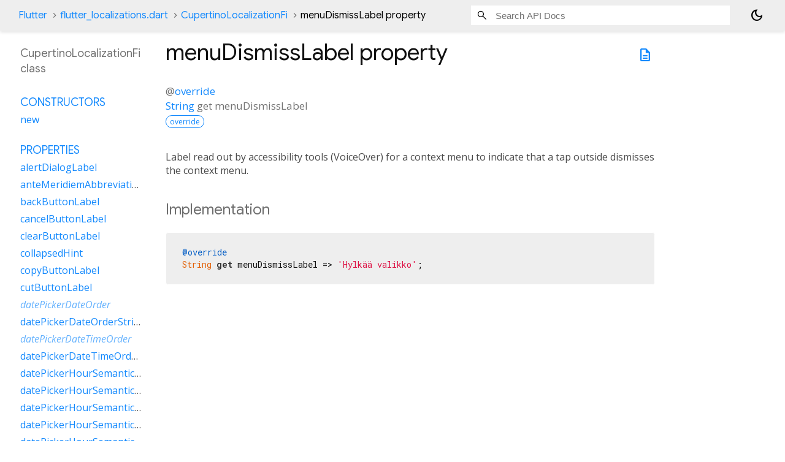

--- FILE ---
content_type: text/html; charset=utf-8
request_url: https://api.flutter.dev/flutter/flutter_localizations/CupertinoLocalizationFi/menuDismissLabel.html
body_size: 1749
content:
<!DOCTYPE html>
<html lang="en">
<head>
  <meta charset="utf-8">
  <meta http-equiv="X-UA-Compatible" content="IE=edge">
  <meta name="viewport" content="width=device-width, height=device-height, initial-scale=1, user-scalable=no">
  <meta name="description" content="API docs for the menuDismissLabel property from the CupertinoLocalizationFi class, for the Dart programming language.">
  <title>menuDismissLabel property - CupertinoLocalizationFi class - flutter_localizations library - Dart API</title>

  <!-- required because all the links are pseudo-absolute -->
  <base href="../../">

  
  <link rel="preconnect" href="https://fonts.gstatic.com">
  <link href="https://fonts.googleapis.com/css2?family=Roboto+Mono:ital,wght@0,300;0,400;0,500;0,700;1,400&display=swap" rel="stylesheet">
  <link href="https://fonts.googleapis.com/css2?family=Material+Symbols+Outlined:opsz,wght,FILL,GRAD@24,400,0,0" rel="stylesheet">
  
  <link rel="stylesheet" href="static-assets/github.css?v1">
  <link rel="stylesheet" href="static-assets/styles.css?v1">
  <link rel="icon" href="static-assets/favicon.png?v1">
  <!-- style overrides for dartdoc -->
<style>
@import 'https://fonts.googleapis.com/css?family=Roboto:500,400italic,300,400,100i';
@import 'https://fonts.googleapis.com/css?family=Google+Sans:500,400italic,300,400,100i';
@import 'https://fonts.googleapis.com/css?family=Open+Sans:500,400italic,300,400,100i';
@import 'https://fonts.googleapis.com/css?family=Material+Icons|Material+Icons+Outlined|Material+Icons+Sharp|Material+Icons+Round';
</style>

<link href="https://flutter.github.io/assets-for-api-docs/assets/cupertino/cupertino.css" rel="stylesheet" type="text/css">

<link href="../assets/overrides.css" rel="stylesheet" type="text/css">

<link href="https://fonts.googleapis.com/icon?family=Material+Icons|Material+Icons+Outlined|Material+Icons+Sharp|Material+Icons+Round" rel="stylesheet">
<style>
  /* Rule for sizing the icon. */
  .md-36 { font-size: 36px; }
</style>

<!-- Google Tag Manager -->
<script>(function(w,d,s,l,i){w[l]=w[l]||[];w[l].push({'gtm.start':
new Date().getTime(),event:'gtm.js'});var f=d.getElementsByTagName(s)[0],
j=d.createElement(s),dl=l!='dataLayer'?'&l='+l:'';j.async=true;j.src=
'https://www.googletagmanager.com/gtm.js?id='+i+dl;f.parentNode.insertBefore(j,f)
})(window,document,'script','dataLayer','GTM-ND4LWWZ');</script>
<!-- End Google Tag Manager -->
<!-- Cookie Banner -->
<link rel="stylesheet" href="https://www.gstatic.com/glue/cookienotificationbar/cookienotificationbar.min.css">
<!-- End Cookie Banner -->

<script async="" defer="" src="../assets/api_survey.js"></script>

<!-- Styles and scripting for handling custom code snippets -->
<link href="../assets/snippets.css" rel="stylesheet" type="text/css">
<script src="../assets/snippets.js"></script>

<link rel="search" type="application/opensearchdescription+xml" title="Flutter API" href="/opensearch.xml"/>

</head>

<body data-base-href="../../" data-using-base-href="true" class="light-theme">
<div id="overlay-under-drawer"></div>
<header id="title">
  <span id="sidenav-left-toggle" class="material-symbols-outlined" role="button" tabindex="0">menu</span>
  <ol class="breadcrumbs gt-separated dark hidden-xs">
    <li><a href="index.html">Flutter</a></li>
    <li><a href="flutter_localizations/">flutter_localizations.dart</a></li>
    <li><a href="flutter_localizations/CupertinoLocalizationFi-class.html">CupertinoLocalizationFi</a></li>
    <li class="self-crumb">menuDismissLabel property</li>
  </ol>
  <div class="self-name">menuDismissLabel</div>
  <form class="search navbar-right" role="search">
    <input type="text" id="search-box" autocomplete="off" disabled class="form-control typeahead" placeholder="Loading search...">
  </form>
  <button class="toggle" id="theme-button" title="Toggle between light and dark mode" aria-label="Light and dark mode toggle">
    <span id="dark-theme-button" class="material-symbols-outlined" aria-hidden="true">
      dark_mode
    </span>
    <span id="light-theme-button" class="material-symbols-outlined" aria-hidden="true">
      light_mode
    </span>
  </button>
</header>
<main>
<div
    id="dartdoc-main-content"
    class="main-content"
    data-above-sidebar="flutter_localizations&#47;CupertinoLocalizationFi-class-sidebar.html"
    data-below-sidebar="">
    <div>
  <div id="external-links" class="btn-group"><a title="View source code" class="source-link" href="https://github.com/flutter/flutter/blob/main/packages/flutter_localizations/lib/src/l10n/generated_cupertino_localizations.dart#L5591"><span class="material-symbols-outlined">description</span></a></div>
<h1><span class="kind-property">menuDismissLabel</span> property 
</h1></div>

    

    
        
  <section id="getter">
    <section class="multi-line-signature">
      
  <div>
    <ol class="annotation-list">
        <li>@<a href="dart-core/override-constant.html">override</a></li>
    </ol>
  </div>
      <span class="returntype"><a href="dart-core/String-class.html">String</a></span>
      get
      <span class="name ">menuDismissLabel</span>
      <div class="features"><span class="feature">override</span></div>

    </section>
    
<section class="desc markdown">
  <p>Label read out by accessibility tools (VoiceOver) for a context menu to
indicate that a tap outside dismisses the context menu.</p>
</section>

    
<section class="summary source-code" id="source">
  <h2><span>Implementation</span></h2>
  <pre class="language-dart"><code class="language-dart">@override
String get menuDismissLabel =&gt; &#39;Hylkää valikko&#39;;</code></pre>
</section>

  </section>


</div> <!-- /.main-content -->
<div id="dartdoc-sidebar-left" class="sidebar sidebar-offcanvas-left">
  <!-- The search input and breadcrumbs below are only responsively visible at low resolutions. -->
<header id="header-search-sidebar" class="hidden-l">
  <form class="search-sidebar" role="search">
    <input type="text" id="search-sidebar" autocomplete="off" disabled class="form-control typeahead" placeholder="Loading search...">
  </form>
</header>
<ol class="breadcrumbs gt-separated dark hidden-l" id="sidebar-nav">
    <li><a href="index.html">Flutter</a></li>
    <li><a href="flutter_localizations/">flutter_localizations</a></li>
    <li><a href="flutter_localizations/CupertinoLocalizationFi-class.html">CupertinoLocalizationFi</a></li>
    <li class="self-crumb">menuDismissLabel property</li>
</ol>

  <h5>CupertinoLocalizationFi class</h5>
  <div id="dartdoc-sidebar-left-content"></div>
</div><!--/.sidebar-offcanvas-->
<div id="dartdoc-sidebar-right" class="sidebar sidebar-offcanvas-right">
</div><!--/.sidebar-offcanvas-->
</main>
<footer>
  <span class="no-break">
    Flutter
      0.0.0
  </span>
  <script src="footer.js"></script>
</footer>


<script src="static-assets/highlight.pack.js?v1"></script>
<script src="static-assets/docs.dart.js"></script>
<!-- Google Tag Manager (noscript) -->
<noscript><iframe src="https://www.googletagmanager.com/ns.html?id=GTM-ND4LWWZ"
height="0" width="0" style="display:none;visibility:hidden"></iframe></noscript>
<!-- End Google Tag Manager (noscript) -->
<!-- Cookie Banner -->
<div class="glue-footer"></div>
<button aria-hidden="true" class="glue-footer__link glue-cookie-notification-bar-control">Cookies management controls</button>
<script src="https://www.gstatic.com/glue/cookienotificationbar/cookienotificationbar.min.js" data-glue-cookie-notification-bar-category="2B"></script>
<!-- End Cookie Banner -->

</body>
</html>



--- FILE ---
content_type: text/html; charset=utf-8
request_url: https://api.flutter.dev/flutter/flutter_localizations/CupertinoLocalizationFi-class-sidebar.html
body_size: 498
content:
<ol>

      <li class="section-title"><a href="flutter_localizations/CupertinoLocalizationFi-class.html#constructors">Constructors</a></li>
        <li><a href="flutter_localizations/CupertinoLocalizationFi/CupertinoLocalizationFi.html">new</a></li>


    
        <li class="section-title">
          <a href="flutter_localizations/CupertinoLocalizationFi-class.html#instance-properties">Properties</a>
        </li>
          
<li>
  <a href="flutter_localizations/CupertinoLocalizationFi/alertDialogLabel.html">alertDialogLabel</a>
</li>
          
<li>
  <a href="flutter_localizations/CupertinoLocalizationFi/anteMeridiemAbbreviation.html">anteMeridiemAbbreviation</a>
</li>
          
<li>
  <a href="flutter_localizations/CupertinoLocalizationFi/backButtonLabel.html">backButtonLabel</a>
</li>
          
<li>
  <a href="flutter_localizations/CupertinoLocalizationFi/cancelButtonLabel.html">cancelButtonLabel</a>
</li>
          
<li>
  <a href="flutter_localizations/CupertinoLocalizationFi/clearButtonLabel.html">clearButtonLabel</a>
</li>
          
<li>
  <a href="flutter_localizations/CupertinoLocalizationFi/collapsedHint.html">collapsedHint</a>
</li>
          
<li>
  <a href="flutter_localizations/CupertinoLocalizationFi/copyButtonLabel.html">copyButtonLabel</a>
</li>
          
<li>
  <a href="flutter_localizations/CupertinoLocalizationFi/cutButtonLabel.html">cutButtonLabel</a>
</li>
          
<li class="inherited">
  <a href="flutter_localizations/GlobalCupertinoLocalizations/datePickerDateOrder.html">datePickerDateOrder</a>
</li>
          
<li>
  <a href="flutter_localizations/CupertinoLocalizationFi/datePickerDateOrderString.html">datePickerDateOrderString</a>
</li>
          
<li class="inherited">
  <a href="flutter_localizations/GlobalCupertinoLocalizations/datePickerDateTimeOrder.html">datePickerDateTimeOrder</a>
</li>
          
<li>
  <a href="flutter_localizations/CupertinoLocalizationFi/datePickerDateTimeOrderString.html">datePickerDateTimeOrderString</a>
</li>
          
<li>
  <a href="flutter_localizations/CupertinoLocalizationFi/datePickerHourSemanticsLabelFew.html">datePickerHourSemanticsLabelFew</a>
</li>
          
<li>
  <a href="flutter_localizations/CupertinoLocalizationFi/datePickerHourSemanticsLabelMany.html">datePickerHourSemanticsLabelMany</a>
</li>
          
<li>
  <a href="flutter_localizations/CupertinoLocalizationFi/datePickerHourSemanticsLabelOne.html">datePickerHourSemanticsLabelOne</a>
</li>
          
<li>
  <a href="flutter_localizations/CupertinoLocalizationFi/datePickerHourSemanticsLabelOther.html">datePickerHourSemanticsLabelOther</a>
</li>
          
<li>
  <a href="flutter_localizations/CupertinoLocalizationFi/datePickerHourSemanticsLabelTwo.html">datePickerHourSemanticsLabelTwo</a>
</li>
          
<li>
  <a href="flutter_localizations/CupertinoLocalizationFi/datePickerHourSemanticsLabelZero.html">datePickerHourSemanticsLabelZero</a>
</li>
          
<li>
  <a href="flutter_localizations/CupertinoLocalizationFi/datePickerMinuteSemanticsLabelFew.html">datePickerMinuteSemanticsLabelFew</a>
</li>
          
<li>
  <a href="flutter_localizations/CupertinoLocalizationFi/datePickerMinuteSemanticsLabelMany.html">datePickerMinuteSemanticsLabelMany</a>
</li>
          
<li>
  <a href="flutter_localizations/CupertinoLocalizationFi/datePickerMinuteSemanticsLabelOne.html">datePickerMinuteSemanticsLabelOne</a>
</li>
          
<li>
  <a href="flutter_localizations/CupertinoLocalizationFi/datePickerMinuteSemanticsLabelOther.html">datePickerMinuteSemanticsLabelOther</a>
</li>
          
<li>
  <a href="flutter_localizations/CupertinoLocalizationFi/datePickerMinuteSemanticsLabelTwo.html">datePickerMinuteSemanticsLabelTwo</a>
</li>
          
<li>
  <a href="flutter_localizations/CupertinoLocalizationFi/datePickerMinuteSemanticsLabelZero.html">datePickerMinuteSemanticsLabelZero</a>
</li>
          
<li>
  <a href="flutter_localizations/CupertinoLocalizationFi/expandedHint.html">expandedHint</a>
</li>
          
<li>
  <a href="flutter_localizations/CupertinoLocalizationFi/expansionTileCollapsedHint.html">expansionTileCollapsedHint</a>
</li>
          
<li>
  <a href="flutter_localizations/CupertinoLocalizationFi/expansionTileCollapsedTapHint.html">expansionTileCollapsedTapHint</a>
</li>
          
<li>
  <a href="flutter_localizations/CupertinoLocalizationFi/expansionTileExpandedHint.html">expansionTileExpandedHint</a>
</li>
          
<li>
  <a href="flutter_localizations/CupertinoLocalizationFi/expansionTileExpandedTapHint.html">expansionTileExpandedTapHint</a>
</li>
          
<li class="inherited">
  <a href="dart-core/Object/hashCode.html">hashCode</a>
</li>
          
<li>
  <a href="flutter_localizations/CupertinoLocalizationFi/lookUpButtonLabel.html">lookUpButtonLabel</a>
</li>
          
<li>
  <a href="flutter_localizations/CupertinoLocalizationFi/menuDismissLabel.html">menuDismissLabel</a>
</li>
          
<li>
  <a href="flutter_localizations/CupertinoLocalizationFi/modalBarrierDismissLabel.html">modalBarrierDismissLabel</a>
</li>
          
<li>
  <a href="flutter_localizations/CupertinoLocalizationFi/noSpellCheckReplacementsLabel.html">noSpellCheckReplacementsLabel</a>
</li>
          
<li>
  <a href="flutter_localizations/CupertinoLocalizationFi/pasteButtonLabel.html">pasteButtonLabel</a>
</li>
          
<li>
  <a href="flutter_localizations/CupertinoLocalizationFi/postMeridiemAbbreviation.html">postMeridiemAbbreviation</a>
</li>
          
<li class="inherited">
  <a href="dart-core/Object/runtimeType.html">runtimeType</a>
</li>
          
<li>
  <a href="flutter_localizations/CupertinoLocalizationFi/searchTextFieldPlaceholderLabel.html">searchTextFieldPlaceholderLabel</a>
</li>
          
<li>
  <a href="flutter_localizations/CupertinoLocalizationFi/searchWebButtonLabel.html">searchWebButtonLabel</a>
</li>
          
<li>
  <a href="flutter_localizations/CupertinoLocalizationFi/selectAllButtonLabel.html">selectAllButtonLabel</a>
</li>
          
<li>
  <a href="flutter_localizations/CupertinoLocalizationFi/shareButtonLabel.html">shareButtonLabel</a>
</li>
          
<li>
  <a href="flutter_localizations/CupertinoLocalizationFi/tabSemanticsLabelRaw.html">tabSemanticsLabelRaw</a>
</li>
          
<li>
  <a href="flutter_localizations/CupertinoLocalizationFi/timerPickerHourLabelFew.html">timerPickerHourLabelFew</a>
</li>
          
<li>
  <a href="flutter_localizations/CupertinoLocalizationFi/timerPickerHourLabelMany.html">timerPickerHourLabelMany</a>
</li>
          
<li>
  <a href="flutter_localizations/CupertinoLocalizationFi/timerPickerHourLabelOne.html">timerPickerHourLabelOne</a>
</li>
          
<li>
  <a href="flutter_localizations/CupertinoLocalizationFi/timerPickerHourLabelOther.html">timerPickerHourLabelOther</a>
</li>
          
<li class="inherited">
  <a href="flutter_localizations/GlobalCupertinoLocalizations/timerPickerHourLabels.html">timerPickerHourLabels</a>
</li>
          
<li>
  <a href="flutter_localizations/CupertinoLocalizationFi/timerPickerHourLabelTwo.html">timerPickerHourLabelTwo</a>
</li>
          
<li>
  <a href="flutter_localizations/CupertinoLocalizationFi/timerPickerHourLabelZero.html">timerPickerHourLabelZero</a>
</li>
          
<li>
  <a href="flutter_localizations/CupertinoLocalizationFi/timerPickerMinuteLabelFew.html">timerPickerMinuteLabelFew</a>
</li>
          
<li>
  <a href="flutter_localizations/CupertinoLocalizationFi/timerPickerMinuteLabelMany.html">timerPickerMinuteLabelMany</a>
</li>
          
<li>
  <a href="flutter_localizations/CupertinoLocalizationFi/timerPickerMinuteLabelOne.html">timerPickerMinuteLabelOne</a>
</li>
          
<li>
  <a href="flutter_localizations/CupertinoLocalizationFi/timerPickerMinuteLabelOther.html">timerPickerMinuteLabelOther</a>
</li>
          
<li class="inherited">
  <a href="flutter_localizations/GlobalCupertinoLocalizations/timerPickerMinuteLabels.html">timerPickerMinuteLabels</a>
</li>
          
<li>
  <a href="flutter_localizations/CupertinoLocalizationFi/timerPickerMinuteLabelTwo.html">timerPickerMinuteLabelTwo</a>
</li>
          
<li>
  <a href="flutter_localizations/CupertinoLocalizationFi/timerPickerMinuteLabelZero.html">timerPickerMinuteLabelZero</a>
</li>
          
<li>
  <a href="flutter_localizations/CupertinoLocalizationFi/timerPickerSecondLabelFew.html">timerPickerSecondLabelFew</a>
</li>
          
<li>
  <a href="flutter_localizations/CupertinoLocalizationFi/timerPickerSecondLabelMany.html">timerPickerSecondLabelMany</a>
</li>
          
<li>
  <a href="flutter_localizations/CupertinoLocalizationFi/timerPickerSecondLabelOne.html">timerPickerSecondLabelOne</a>
</li>
          
<li>
  <a href="flutter_localizations/CupertinoLocalizationFi/timerPickerSecondLabelOther.html">timerPickerSecondLabelOther</a>
</li>
          
<li class="inherited">
  <a href="flutter_localizations/GlobalCupertinoLocalizations/timerPickerSecondLabels.html">timerPickerSecondLabels</a>
</li>
          
<li>
  <a href="flutter_localizations/CupertinoLocalizationFi/timerPickerSecondLabelTwo.html">timerPickerSecondLabelTwo</a>
</li>
          
<li>
  <a href="flutter_localizations/CupertinoLocalizationFi/timerPickerSecondLabelZero.html">timerPickerSecondLabelZero</a>
</li>
          
<li>
  <a href="flutter_localizations/CupertinoLocalizationFi/todayLabel.html">todayLabel</a>
</li>

        <li class="section-title inherited"><a href="flutter_localizations/CupertinoLocalizationFi-class.html#instance-methods">Methods</a></li>
          
<li class="inherited">
  <a href="flutter_localizations/GlobalCupertinoLocalizations/datePickerDayOfMonth.html">datePickerDayOfMonth</a>
</li>
          
<li class="inherited">
  <a href="flutter_localizations/GlobalCupertinoLocalizations/datePickerHour.html">datePickerHour</a>
</li>
          
<li class="inherited">
  <a href="flutter_localizations/GlobalCupertinoLocalizations/datePickerHourSemanticsLabel.html">datePickerHourSemanticsLabel</a>
</li>
          
<li class="inherited">
  <a href="flutter_localizations/GlobalCupertinoLocalizations/datePickerMediumDate.html">datePickerMediumDate</a>
</li>
          
<li class="inherited">
  <a href="flutter_localizations/GlobalCupertinoLocalizations/datePickerMinute.html">datePickerMinute</a>
</li>
          
<li class="inherited">
  <a href="flutter_localizations/GlobalCupertinoLocalizations/datePickerMinuteSemanticsLabel.html">datePickerMinuteSemanticsLabel</a>
</li>
          
<li class="inherited">
  <a href="flutter_localizations/GlobalCupertinoLocalizations/datePickerMonth.html">datePickerMonth</a>
</li>
          
<li class="inherited">
  <a href="flutter_localizations/GlobalCupertinoLocalizations/datePickerStandaloneMonth.html">datePickerStandaloneMonth</a>
</li>
          
<li class="inherited">
  <a href="flutter_localizations/GlobalCupertinoLocalizations/datePickerYear.html">datePickerYear</a>
</li>
          
<li class="inherited">
  <a href="dart-core/Object/noSuchMethod.html">noSuchMethod</a>
</li>
          
<li class="inherited">
  <a href="flutter_localizations/GlobalCupertinoLocalizations/tabSemanticsLabel.html">tabSemanticsLabel</a>
</li>
          
<li class="inherited">
  <a href="flutter_localizations/GlobalCupertinoLocalizations/timerPickerHour.html">timerPickerHour</a>
</li>
          
<li class="inherited">
  <a href="flutter_localizations/GlobalCupertinoLocalizations/timerPickerHourLabel.html">timerPickerHourLabel</a>
</li>
          
<li class="inherited">
  <a href="flutter_localizations/GlobalCupertinoLocalizations/timerPickerMinute.html">timerPickerMinute</a>
</li>
          
<li class="inherited">
  <a href="flutter_localizations/GlobalCupertinoLocalizations/timerPickerMinuteLabel.html">timerPickerMinuteLabel</a>
</li>
          
<li class="inherited">
  <a href="flutter_localizations/GlobalCupertinoLocalizations/timerPickerSecond.html">timerPickerSecond</a>
</li>
          
<li class="inherited">
  <a href="flutter_localizations/GlobalCupertinoLocalizations/timerPickerSecondLabel.html">timerPickerSecondLabel</a>
</li>
          
<li class="inherited">
  <a href="dart-core/Object/toString.html">toString</a>
</li>

        <li class="section-title inherited"><a href="flutter_localizations/CupertinoLocalizationFi-class.html#operators">Operators</a></li>
          
<li class="inherited">
  <a href="dart-core/Object/operator_equals.html">operator ==</a>
</li>

    

    


</ol>


--- FILE ---
content_type: text/css; charset=utf-8
request_url: https://flutter.github.io/assets-for-api-docs/assets/cupertino/cupertino.css
body_size: 171
content:
/* Styles for Cupertino icons. */
/* Keep this css file in sync with https://github.com/flutter/packages/tree/master/third_party/packages/cupertino_icons/css/icons.css */
/* Keep ttf font file in sync with https://github.com/flutter/packages/tree/master/third_party/packages/cupertino_icons/assets/CupertinoIcons.ttf */
@font-face {
  font-family: 'Cupertino Icons';
  font-style: normal;
  font-weight: 400;
  src: url("CupertinoIcons.ttf") format("truetype");
}

.cupertino-icons, .cupertino-icons {
  font-family: 'Cupertino Icons';
  font-weight: normal;
  font-style: normal;
  font-size: 28px;
  line-height: 1;
  letter-spacing: normal;
  text-transform: none;
  display: inline-block;
  white-space: nowrap;
  word-wrap: normal;
  direction: ltr;
  -webkit-font-smoothing: antialiased;
  text-rendering: optimizeLegibility;
  -moz-osx-font-smoothing: grayscale;
  -webkit-font-feature-settings: "liga";
  -moz-font-feature-settings: "liga=1";
  -moz-font-feature-settings: "liga";
  font-feature-settings: "liga";
  text-align: center;
}


--- FILE ---
content_type: text/javascript; charset=utf-8
request_url: https://api.flutter.dev/assets/snippets.js
body_size: 392
content:
/**
 * Scripting for handling custom code snippets
 */

/**
 * Shows the requested snippet, and stores the current state in visibleSnippet.
 */
function showSnippet(name, visibleSnippet) {
  if (visibleSnippet == name) return;
  if (visibleSnippet != null) {
    var shown = document.getElementById(visibleSnippet);
    var attribute = document.createAttribute('hidden');
    if (shown != null) {
      shown.setAttributeNode(attribute);
    }
    var button = document.getElementById(visibleSnippet + 'Button');
    if (button != null) {
      button.removeAttribute('selected');
    }
  }
  if (name == null || name == '') {
    visibleSnippet = null;
    return;
  }
  var newlyVisible = document.getElementById(name);
  if (newlyVisible != null) {
    visibleSnippet = name;
    newlyVisible.removeAttribute('hidden');
  } else {
    visibleSnippet = null;
  }
  var button = document.getElementById(name + 'Button');
  var selectedAttribute = document.createAttribute('selected');
  if (button != null) {
    button.setAttributeNode(selectedAttribute);
  }
  return visibleSnippet;
}

// Finds a sibling to given element with the given id.
function findSiblingWithId(element, id) {
  var siblings = element.parentNode.children;
  var siblingWithId = null;
  for (var i = siblings.length; i--;) {
    if (siblings[i] == element) continue;
    if (siblings[i].id == id) {
      siblingWithId = siblings[i];
      break;
    }
  }
  return siblingWithId;
};

// Returns true if the browser supports the "copy" command.
function supportsCopying() {
  return !!document.queryCommandSupported &&
      !!document.queryCommandSupported('copy');
}

// Copies the given string to the clipboard.
function copyStringToClipboard(string) {
  var textArea = document.createElement("textarea");
  textArea.value = string;
  document.body.appendChild(textArea);
  textArea.focus();
  textArea.select();

  if (!supportsCopying()) {
    alert('Unable to copy to clipboard (not supported by browser)');
    return;
  }

  try {
    document.execCommand('copy');
  } finally {
    document.body.removeChild(textArea);
  }
}

function fixHref(anchor, id) {
  anchor.href = window.location.href.replace(/#.*$/, '') + '#' + id;
}

// Copies the text inside the currently visible snippet to the clipboard, or the
// given element, if any.
function copyTextToClipboard(element) {
  if (typeof element === 'string') {
    var elementSelector = '#' + element + ' .language-dart';
    element = document.querySelector(elementSelector);
    if (element == null) {
      console.log(
          'copyTextToClipboard: Unable to find element for "' +
          elementSelector + '"');
      return;
    }
  }
  if (!supportsCopying()) {
    alert('Unable to copy to clipboard (not supported by browser)');
    return;
  }

  if (element.hasAttribute('contenteditable')) {
    element.focus();
  }

  var selection = window.getSelection();
  var range = document.createRange();

  range.selectNodeContents(element);
  selection.removeAllRanges();
  selection.addRange(range);
  document.execCommand('copy');
}


--- FILE ---
content_type: text/javascript; charset=utf-8
request_url: https://api.flutter.dev/flutter/footer.js
body_size: -293
content:
(function() {
  var span = document.querySelector('footer>span');
  if (span) {
    span.innerText = 'Flutter 3.38.3 • 2025-11-21 07:52 • 19074d12f7 • stable';
  }
  var sourceLink = document.querySelector('a.source-link');
  if (sourceLink) {
    sourceLink.href = sourceLink.href.replace('/master/', '/19074d12f7/');
  }
})();
